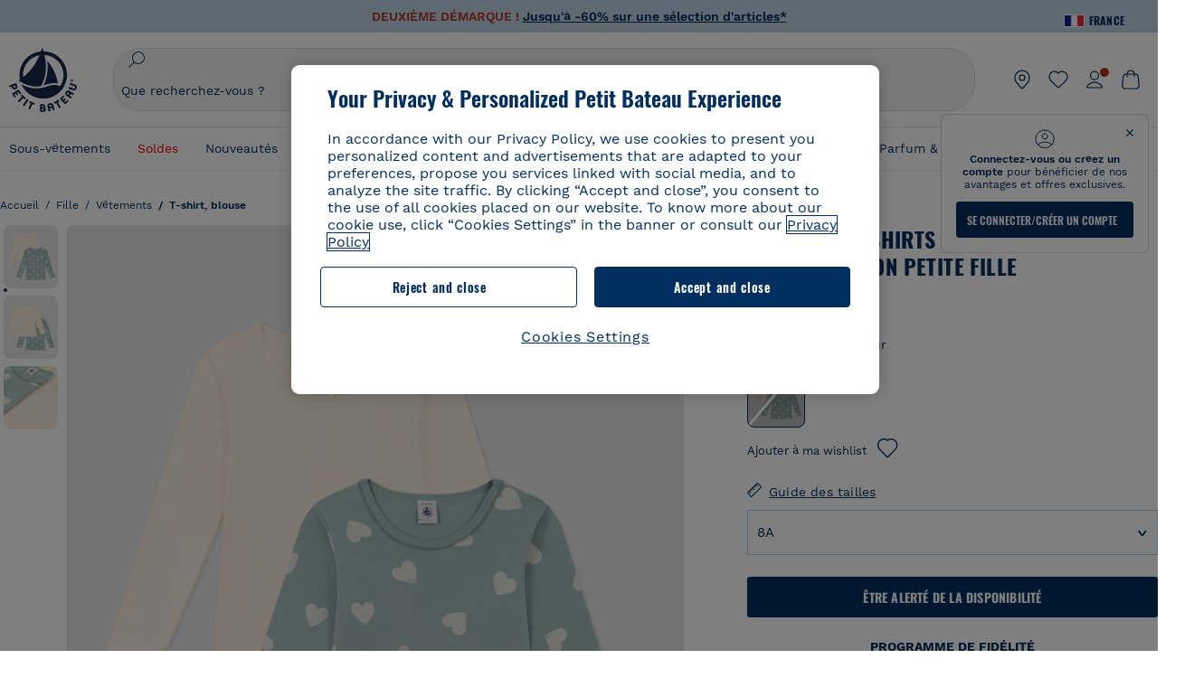

--- FILE ---
content_type: text/javascript; charset=utf-8
request_url: https://p.cquotient.com/pebble?tla=bckl-PB_FR&activityType=viewReco&callback=CQuotient._act_callback2&cookieId=abc76SUmlr7aE7xg0OkFsYptnB&userId=&emailId=&products=id%3A%3AA0DSQ%7C%7Csku%3A%3A%7C%7Ctype%3A%3Avgroup%7C%7Calt_id%3A%3AA0DSQ01%3B%3Bid%3A%3AA0EFT%7C%7Csku%3A%3A%7C%7Ctype%3A%3Avgroup%7C%7Calt_id%3A%3AA0EFT03%3B%3Bid%3A%3AA0D8H%7C%7Csku%3A%3A%7C%7Ctype%3A%3Avgroup%7C%7Calt_id%3A%3AA0D8H00%3B%3Bid%3A%3AA0DF5%7C%7Csku%3A%3A%7C%7Ctype%3A%3Avgroup%7C%7Calt_id%3A%3AA0DF501%3B%3Bid%3A%3AA0D6C%7C%7Csku%3A%3A%7C%7Ctype%3A%3Avgroup%7C%7Calt_id%3A%3AA0D6C03%3B%3Bid%3A%3AA0DT8%7C%7Csku%3A%3A%7C%7Ctype%3A%3Avgroup%7C%7Calt_id%3A%3AA0DT801%3B%3Bid%3A%3AA0EGP%7C%7Csku%3A%3A%7C%7Ctype%3A%3Avgroup%7C%7Calt_id%3A%3AA0EGP01%3B%3Bid%3A%3AA0E6O%7C%7Csku%3A%3A%7C%7Ctype%3A%3Avgroup%7C%7Calt_id%3A%3AA0E6O13%3B%3Bid%3A%3AA0D6C%7C%7Csku%3A%3A%7C%7Ctype%3A%3Avgroup%7C%7Calt_id%3A%3AA0D6C03%3B%3Bid%3A%3AA0EK3%7C%7Csku%3A%3A%7C%7Ctype%3A%3Avgroup%7C%7Calt_id%3A%3AA0EK300%3B%3Bid%3A%3AA0D2G%7C%7Csku%3A%3A%7C%7Ctype%3A%3Avgroup%7C%7Calt_id%3A%3AA0D2G00%3B%3Bid%3A%3AA0E9P%7C%7Csku%3A%3A%7C%7Ctype%3A%3Avgroup%7C%7Calt_id%3A%3AA0E9P01%3B%3Bid%3A%3AA0EEW%7C%7Csku%3A%3A%7C%7Ctype%3A%3Avgroup%7C%7Calt_id%3A%3AA0EEW01%3B%3Bid%3A%3AA0D6G%7C%7Csku%3A%3A%7C%7Ctype%3A%3Avgroup%7C%7Calt_id%3A%3AA0D6G01%3B%3Bid%3A%3AA0E6O%7C%7Csku%3A%3A%7C%7Ctype%3A%3Avgroup%7C%7Calt_id%3A%3AA0E6O13%3B%3Bid%3A%3AA0DSQ%7C%7Csku%3A%3A%7C%7Ctype%3A%3Avgroup%7C%7Calt_id%3A%3AA0DSQ01&recommenderName=__UNDEFINED__&realm=BCKL&siteId=PB_FR&instanceType=prd&locale=fr_FR&slotId=&slotConfigId=&slotConfigTemplate=&referrer=&currentLocation=https%3A%2F%2Fwww.petit-bateau.fr%2Ffille%2Fvetements%2Ft-shirt-blouse%2Flot-de-2-tee-shirts-manches-longues-coeur-en-coton-petite-fille-variante-1%2FA08M800.html%3Fdwvar_A08M800_size%3D011%26dwvar_A08M800_type%3DFirst%26dwvar_A08M800_color%3DZGA&ls=true&_=1768768116939&v=v3.1.3&fbPixelId=__UNKNOWN__&__cq_uuid=abc76SUmlr7aE7xg0OkFsYptnB&__cq_seg=0~0.00!1~0.00!2~0.00!3~0.00!4~0.00!5~0.00!6~0.00!7~0.00!8~0.00!9~0.00&bc=%7B%22bckl-PB_FR%22%3A%5B%7B%22id%22%3A%22A08M8%22%2C%22type%22%3A%22vgroup%22%2C%22alt_id%22%3A%22A08M800%22%7D%5D%7D
body_size: 164
content:
/**/ typeof CQuotient._act_callback2 === 'function' && CQuotient._act_callback2([{"k":"__cq_uuid","v":"abc76SUmlr7aE7xg0OkFsYptnB","m":34128000}]);

--- FILE ---
content_type: text/javascript; charset=utf-8
request_url: https://p.cquotient.com/pebble?tla=bckl-PB_FR&activityType=viewProduct&callback=CQuotient._act_callback0&cookieId=abc76SUmlr7aE7xg0OkFsYptnB&userId=&emailId=&product=id%3A%3AA08M8%7C%7Csku%3A%3A%7C%7Ctype%3A%3Avgroup%7C%7Calt_id%3A%3AA08M800&realm=BCKL&siteId=PB_FR&instanceType=prd&locale=fr_FR&referrer=&currentLocation=https%3A%2F%2Fwww.petit-bateau.fr%2Ffille%2Fvetements%2Ft-shirt-blouse%2Flot-de-2-tee-shirts-manches-longues-coeur-en-coton-petite-fille-variante-1%2FA08M800.html%3Fdwvar_A08M800_size%3D011%26dwvar_A08M800_type%3DFirst%26dwvar_A08M800_color%3DZGA&ls=true&_=1768768115446&v=v3.1.3&fbPixelId=__UNKNOWN__&json=%7B%22cookieId%22%3A%22abc76SUmlr7aE7xg0OkFsYptnB%22%2C%22userId%22%3A%22%22%2C%22emailId%22%3A%22%22%2C%22product%22%3A%7B%22id%22%3A%22A08M8%22%2C%22sku%22%3A%22%22%2C%22type%22%3A%22vgroup%22%2C%22alt_id%22%3A%22A08M800%22%7D%2C%22realm%22%3A%22BCKL%22%2C%22siteId%22%3A%22PB_FR%22%2C%22instanceType%22%3A%22prd%22%2C%22locale%22%3A%22fr_FR%22%2C%22referrer%22%3A%22%22%2C%22currentLocation%22%3A%22https%3A%2F%2Fwww.petit-bateau.fr%2Ffille%2Fvetements%2Ft-shirt-blouse%2Flot-de-2-tee-shirts-manches-longues-coeur-en-coton-petite-fille-variante-1%2FA08M800.html%3Fdwvar_A08M800_size%3D011%26dwvar_A08M800_type%3DFirst%26dwvar_A08M800_color%3DZGA%22%2C%22ls%22%3Atrue%2C%22_%22%3A1768768115446%2C%22v%22%3A%22v3.1.3%22%2C%22fbPixelId%22%3A%22__UNKNOWN__%22%7D
body_size: 422
content:
/**/ typeof CQuotient._act_callback0 === 'function' && CQuotient._act_callback0([{"k":"__cq_uuid","v":"abc76SUmlr7aE7xg0OkFsYptnB","m":34128000},{"k":"__cq_bc","v":"%7B%22bckl-PB_FR%22%3A%5B%7B%22id%22%3A%22A08M8%22%2C%22type%22%3A%22vgroup%22%2C%22alt_id%22%3A%22A08M800%22%7D%5D%7D","m":2592000},{"k":"__cq_seg","v":"0~0.00!1~0.00!2~0.00!3~0.00!4~0.00!5~0.00!6~0.00!7~0.00!8~0.00!9~0.00","m":2592000}]);